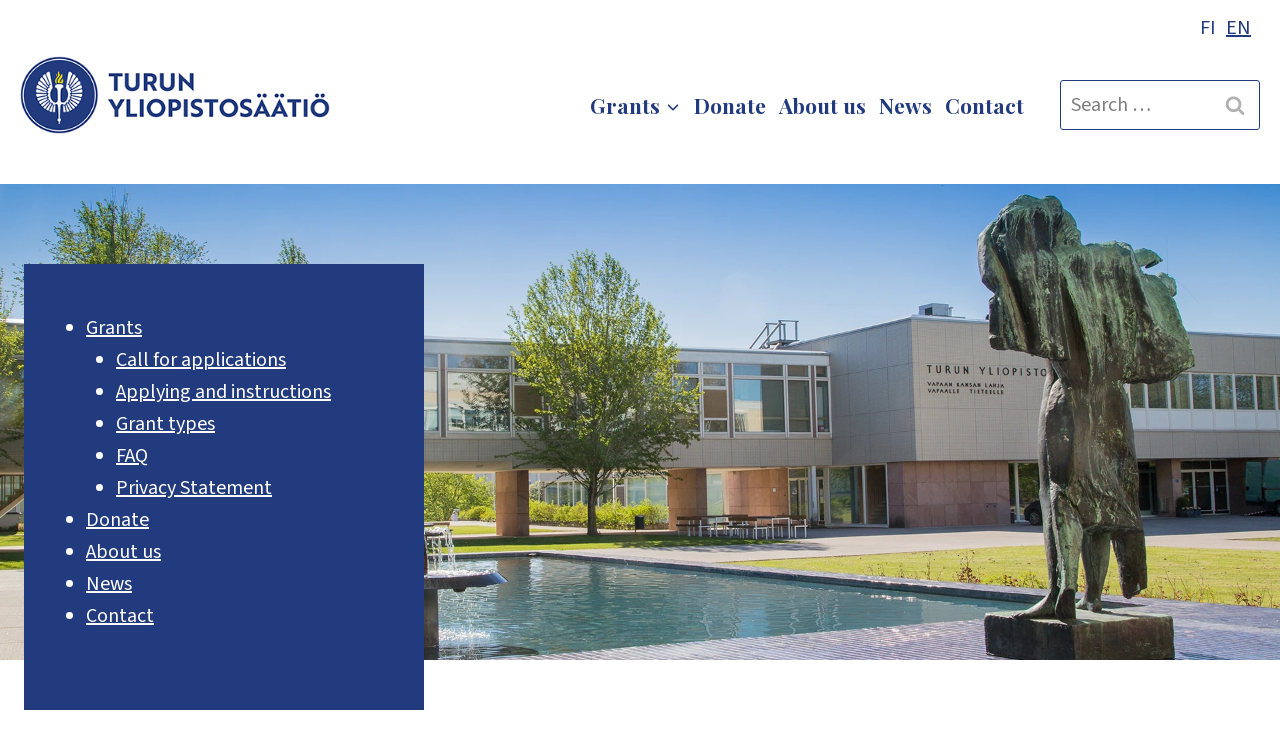

--- FILE ---
content_type: text/css
request_url: https://www.yliopistosaatio.fi/wp-content/themes/kadence-child/style.css?ver=100
body_size: 3439
content:
/*!
Theme Name: Kadence Child
Theme URI: https://www.kadencewp.com/kadence-theme/
Template: kadence
Author: Kadence WP
Author URI: https://www.kadencewp.com/
Description: A child theme for the Kadence Theme.
Version: 1.0.0
License: GNU General Public License v3.0 (or later)
License URI: https://www.gnu.org/licenses/gpl-3.0.html
Text Domain: kadence-child
*/

/* Theme customization starts here
-------------------------------------------------------------- */

:root {
    --global-kb-row-default-top: 32px;
    --global-kb-row-default-bottom: 32px;
}

@media (min-width: 1024px) {
    :root {
        --global-kb-row-default-top: 80px;
        --global-kb-row-default-bottom: 80px;
    }    
}

/* Add "default" padding to last row */
@media (min-width: 1024px) {
    #main .entry-content.single-content .kb-row-layout-wrap:last-child > .kt-row-column-wrap {
        padding-bottom: 64px;    
    }
}

/* Limit "Full width" to 1920px */
@media (min-width: 1920px) {
    #wrapper .alignfull {
        max-width: 1920px;
        margin-left: calc( 50% - (1920px / 2 ));
        margin-right: calc( 50% - (1920px / 2 ));
    }
}

/* HEADER */

/* Search bar */

:is(#main-header .header-search-bar, .header-mobile-search-bar) form input.search-field {
    border-radius: 25px;
}

:is(#main-header, .header-mobile-search-bar) .search-form .kadence-search-icon-wrap {
    color: var(--global-palette1, #213b7e)!important;
}

:is(#main-header, .header-mobile-search-bar) .search-form .kadence-search-icon-wrap svg {
    visibility: hidden;
}

:is(#main-header, .header-mobile-search-bar) .search-form .kadence-search-icon-wrap {
    background: url(assets/icons/ikoni-suurennuslasi-turun-yliopistosaatio.svg) center center no-repeat;
    background-size: 21px auto;
    webkit-transition: background-size 300ms linear;
    -moz-transition: background-size 300 linear;
    -o-transition: background-size 300 linear;
    -ms-transition: background-size 300ms linear;
    transition: background-size 300ms linear;
}


:is(#main-header, .header-mobile-search-bar) .search-form:has(.search-field:focus) .kadence-search-icon-wrap {
    background-size: 25px auto;
}

/* Language switch */
#secondary-navigation .menu-item a {
    color: var(--global-palette1, #213b7e);
}

#secondary-navigation .menu-item.current-lang a {
    text-decoration: underline;
}

/* Main menu */
#primary-menu a:hover,
#primary-menu :is(.current-menu-ancestor, .current-menu-parent, .current-menu-item) > a {
    text-decoration: underline;
}

/* Mobile navigation */
#mobile-menu .sub-menu a {
    font-family: 'Source Sans 3', sans-serif;
    font-weight: normal;
}

#mobile-menu .sub-menu :is(.current-menu-ancestor, .current-menu-parent, .current-menu-item) > a {
    text-decoration: underline;
}

/* Submenu */
.wp-block-page-list,
.wp-block-page-list ul,
:is(#menu-main-menu-fi, #menu-main-menu-en),
:is(#menu-main-menu-fi, #menu-main-menu-en) ul {
    margin: 0;
}

:is(#menu-main-menu-fi, #menu-main-menu-en) li,
.wp-block-page-list li {
    list-style-type: none;
    list-style-image: none;
    margin-bottom: 10px;
}

:is(#menu-main-menu-fi, #menu-main-menu-en) > .menu-item:not(.current_page_item, .current_page_parent),
.wp-block-page-list > .wp-block-pages-list__item:not(.current-menu-item, .current-menu-ancestor) {
    display: none;
}

:is(#menu-main-menu-fi, #menu-main-menu-en) > .menu-item:is(.current_page_item, .current_page_parent) > a,
.wp-block-page-list > .wp-block-pages-list__item:is(.current-menu-item, .current-menu-ancestor) > a {
    font-family: "Playfair Display", serif;
    font-size: 22px;
    margin-bottom: 20px;
    display: block;
    /* cursor:default;
    pointer-events: none; */
    text-decoration: none;
}

:is(#menu-main-menu-fi, #menu-main-menu-en) a,
.wp-block-page-list a {
    text-decoration: none;
}

:is(#menu-main-menu-fi, #menu-main-menu-en) a:hover,
.wp-block-page-list a:hover {
    text-decoration: underline;
}

:is(#menu-main-menu-fi, #menu-main-menu-en) :is(.current-menu-item, .current-menu-ancestor) > a,
.wp-block-page-list :is(.current-menu-ancestor, .current-menu-parent, .current-menu-item) > a {
    text-decoration: underline;
}

:is(#menu-main-menu-fi, #menu-main-menu-en) :is(.current-menu-item, .current-menu-ancestor) > a:hover,
.wp-block-page-list > .wp-block-pages-list__item:is(.current-menu-item, .current-menu-ancestor) > a:hover,
.wp-block-page-list a:hover {
    text-decoration: underline;
}

#main #custom-hero:not(:has(:is(#menu-main-menu-fi, #menu-main-menu-en) > .current-menu-item.menu-item-has-children, :is(#menu-main-menu-fi, #menu-main-menu-en) > .current-menu-parent.menu-item-has-children, :is(#menu-main-menu-fi, #menu-main-menu-en) > .current-menu-ancestor.menu-item-has-children)) {
    margin-bottom: 0px;
}

@media (min-width: 991px) {
    #main #custom-hero:not(:has(:is(#menu-main-menu-fi, #menu-main-menu-en) > .current-menu-item.menu-item-has-children, :is(#menu-main-menu-fi, #menu-main-menu-en) > .current-menu-parent.menu-item-has-children, :is(#menu-main-menu-fi, #menu-main-menu-en) > .current-menu-ancestor.menu-item-has-children)) {
        margin-bottom: 32px;
    }    
}

@media (min-width: 1024px) {
    #main #custom-hero:not(:has(:is(#menu-main-menu-fi, #menu-main-menu-en) > .current-menu-item.menu-item-has-children, :is(#menu-main-menu-fi, #menu-main-menu-en) > .current-menu-parent.menu-item-has-children, :is(#menu-main-menu-fi, #menu-main-menu-en) > .current-menu-ancestor.menu-item-has-children)) {
        margin-bottom: 0;
    }    
}

#custom-hero .kt-row-column-wrap:nth-child(1):not(:has(:is(#menu-main-menu-fi, #menu-main-menu-en) > .current-menu-item.menu-item-has-children, :is(#menu-main-menu-fi, #menu-main-menu-en) > .current-menu-parent.menu-item-has-children, :is(#menu-main-menu-fi, #menu-main-menu-en) > .current-menu-ancestor.menu-item-has-children)) {
    visibility: hidden;
}

/* Breadcrumb */
.breadcrumb-wrapper:not(:has(a)) {
    display: none;
}

.rank-math-breadcrumb p {
    margin: 0;
}

.rank-math-breadcrumb .last {
    color: black;
}

.rank-math-breadcrumb a {
    text-decoration: none;
}

.rank-math-breadcrumb a:hover {
    text-decoration: underline;
}

/* Blog */
#archive-container {
    margin-bottom: var(--global-kb-spacing-lg, 3rem);
}

:is(.blog, body.category,  .search-results) .entry-header {
    text-align: center;
    padding-top: var(--global-kb-spacing-lg, 3rem);
    padding-bottom: var(--global-kb-spacing-lg, 3rem);
}

:is(.blog, body.category, .search-results) #archive-container .custom-archive-loop-item.entry {
    position: relative;
    display: grid;
    grid-template-columns: 1fr;
    gap: 0;
    align-content: flex-start;
}

:is(.blog, body.category, .search-results) #archive-container .custom-archive-loop-item.entry .wp-block-group {
    display: grid;
    grid-template-columns: 1fr;
    gap: 0;
    padding: 24px 24px 0 24px;
    text-align: left;
}

:is(.blog, body.category, .search-results) #archive-container .custom-archive-loop-item.entry .wp-block-group > * {
    margin: 0 0 24px 0;
}

:is(.blog, body.category, .search-results) #archive-container .custom-archive-loop-item.entry .wp-block-kadence-image {
    margin: 0;
}

:is(.blog, body.category, .search-results) #archive-container .custom-archive-loop-item.entry .categories,
:is(.blog, body.category, .search-results) #archive-container .custom-archive-loop-item.entry .publish-date {
    line-height: 1;
    margin-bottom: 12px;
}

:is(.blog, body.category, .search-results) #archive-container .custom-archive-loop-item.entry .hidden {
    display: none;
}

:is(.blog, body.category, .search-results) #archive-container .custom-archive-loop-item.entry .kb-advanced-heading-link:before {
    content: '';
    position: absolute;
    inset: 0;
    z-index: 1;
}

:is(.blog, body.category, .search-results) #archive-container .custom-archive-loop-item.entry:has(.kb-advanced-heading-link:hover) {
    background: var(--global-palette1, #213b7e);
    color: white;
}

:is(.blog, body.category, .search-results) #archive-container .custom-archive-loop-item.entry:has(.kb-advanced-heading-link:hover) h2 {
    color: white;
}

:is(.blog, body.category, .search-results) #archive-container .custom-archive-loop-item.entry .wp-block-kadence-image {
    height: 1px;
    width: 100%;
    padding-bottom: 56.7%;
    position: relative;
    overflow: hidden;
}

:is(.blog, body.category, .search-results) #archive-container .custom-archive-loop-item.entry img {
    scale: 1;
    transition: all 0.8s ease;
    position: absolute;
    object-fit: cover;
    inset: 0;
    height: 100% !important;
    width: 100% !important;
}

:is(.blog, body.category, .search-results) #archive-container .custom-archive-loop-item.entry:has(.kb-advanced-heading-link:hover) img {
    scale: 1.2;
}

/* Newsletter */

#mailerlite-form_1 .mailerlite-form-inputs {
	display: grid;
    grid-template-columns: minmax(0, 1fr);
    gap: var(--global-row-gutter-md, 2rem) var(--global-row-gutter-md, 2rem);
    grid-auto-rows: minmax(min-content, max-content);
    z-index: 1;
    position: relative;	
	column-gap: var(--global-kb-gap-none, 0rem);
    max-width: 590px;
    margin-left: auto;
    margin-right: auto;
    padding-top: 0px;
    padding-right: 0px;
    padding-bottom: 0px;
    padding-left: 0px;
    grid-template-columns: minmax(0, 2fr) minmax(0, 1fr);
}

@media (max-width: 580px) {
	#mailerlite-form_1 .mailerlite-form-inputs {
		grid-template-columns: 1fr;
		gap: 10px;
	
	}
}

#mailerlite-form_1 label {
	position: absolute;
    width: 1px;
    height: 1px;
    padding: 0;
    margin: -1px;
    overflow: hidden;
    clip: rect(0, 0, 0, 0);
    border: 0;
}

#mailerlite-form_1 input[type="email"]::placeholder {
	color: var(--global-palette1, #3182CE);
	opacity: 1;
}

#mailerlite-form_1 input {
	background: #f7f7fa;
	border-radius: 0;
	border: 3px solid #f7f7fa;
	width: 100%;
	max-width: 100%;
	font-size: 20px;
	line-height: 1.4;
	padding-top: 15px;
    padding-bottom: 15px;

}

#mailerlite-form_1 button {
	border-radius: 0;
	border: 3px solid #213b7e;
	width: 100%;
	max-width: 100%;
	font-size: 20px;
	line-height: 1.4;
	padding-top: 15px;
    padding-bottom: 15px;
}

#mailerlite-form_1 button:hover {
	border-color: white;
}

#mailerlite-form_1 input:focus {
	box-shadow: 0px 5px 15px -7px rgba(0, 0, 0, .1);
}

/* Footer */
#custom-footer a {
    text-decoration: underline;
}

#custom-footer a:hover {
    text-decoration: none;
}


/* MISC */

/* Extra spacing if last element not Row Layout */

#main > .content-wrap .entry-content.single-content > *:last-child:not(.wp-block-kadence-rowlayout) {
    margin-bottom: 40px; 
}

.label-only-for-sr label,
.sr-only {
    position: absolute;
    width: 1px;
    height: 1px;
    padding: 0;
    margin: -1px;
    overflow: hidden;
    clip: rect(0,0,0,0);
    border: 0;
  }

